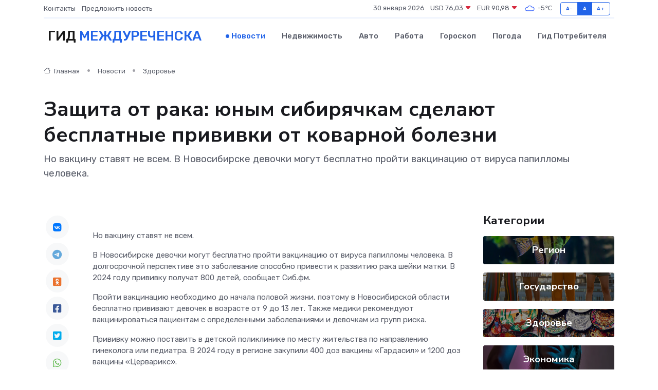

--- FILE ---
content_type: text/html; charset=utf-8
request_url: https://www.google.com/recaptcha/api2/aframe
body_size: 265
content:
<!DOCTYPE HTML><html><head><meta http-equiv="content-type" content="text/html; charset=UTF-8"></head><body><script nonce="hP5q4_IIcVgnbdlYfXbceg">/** Anti-fraud and anti-abuse applications only. See google.com/recaptcha */ try{var clients={'sodar':'https://pagead2.googlesyndication.com/pagead/sodar?'};window.addEventListener("message",function(a){try{if(a.source===window.parent){var b=JSON.parse(a.data);var c=clients[b['id']];if(c){var d=document.createElement('img');d.src=c+b['params']+'&rc='+(localStorage.getItem("rc::a")?sessionStorage.getItem("rc::b"):"");window.document.body.appendChild(d);sessionStorage.setItem("rc::e",parseInt(sessionStorage.getItem("rc::e")||0)+1);localStorage.setItem("rc::h",'1769763309398');}}}catch(b){}});window.parent.postMessage("_grecaptcha_ready", "*");}catch(b){}</script></body></html>